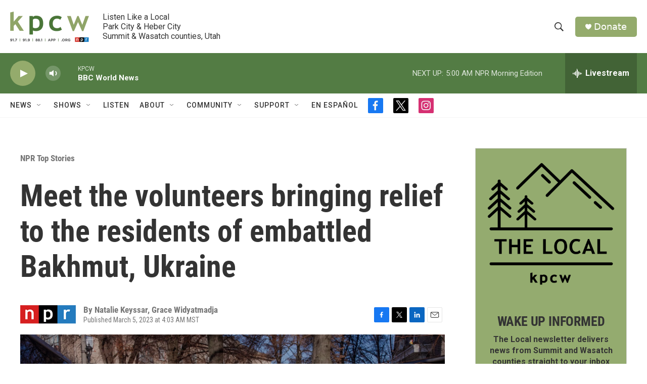

--- FILE ---
content_type: text/html; charset=utf-8
request_url: https://www.google.com/recaptcha/api2/aframe
body_size: 267
content:
<!DOCTYPE HTML><html><head><meta http-equiv="content-type" content="text/html; charset=UTF-8"></head><body><script nonce="7Xj3rhVBchUDHD7ThloYjg">/** Anti-fraud and anti-abuse applications only. See google.com/recaptcha */ try{var clients={'sodar':'https://pagead2.googlesyndication.com/pagead/sodar?'};window.addEventListener("message",function(a){try{if(a.source===window.parent){var b=JSON.parse(a.data);var c=clients[b['id']];if(c){var d=document.createElement('img');d.src=c+b['params']+'&rc='+(localStorage.getItem("rc::a")?sessionStorage.getItem("rc::b"):"");window.document.body.appendChild(d);sessionStorage.setItem("rc::e",parseInt(sessionStorage.getItem("rc::e")||0)+1);localStorage.setItem("rc::h",'1768993235199');}}}catch(b){}});window.parent.postMessage("_grecaptcha_ready", "*");}catch(b){}</script></body></html>